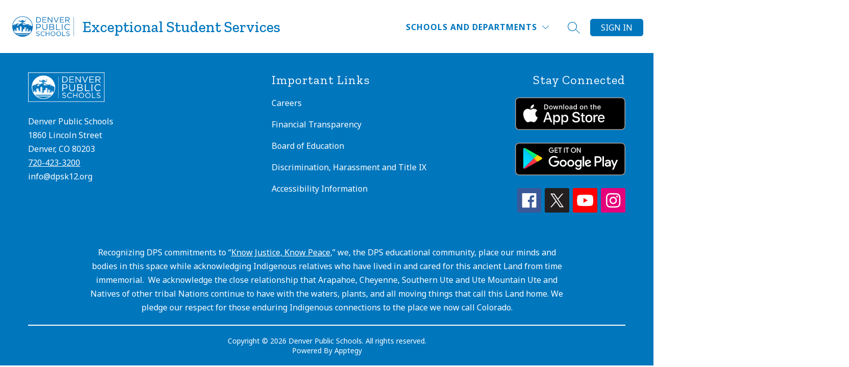

--- FILE ---
content_type: text/javascript
request_url: https://cmsv2-shared-assets.apptegy.net/Global/Components/Extended-Schools-Dropdown/extended-schools-dropdown.js
body_size: 3841
content:
/*
===================================
CUSTOM SCHOOLS DROPDOWN START
===================================
*/

(function () {
    const getInfo = window.getInfo || new GetInfo();
    window.getInfo = getInfo; // Ensure getInfo is accessible globally

    const { orgTranslation: currentLanguage, logoUrl: logo } = getInfo;
    const orgID = typeof schoolsMenuOrgID === 'undefined' ? getInfo.districtOrgID : schoolsMenuOrgID;
    const pageSlug = 'extended-schools-dropdown';

    const modalCondition = true; // Add a condition if needed

    const customSchoolsOverrideConfig = {
        pageSlug,
        fetchAutomatically: true,
        apiURL: `https://thrillshare-cmsv2.services.thrillshare.com/api/v4/o/${orgID}/cms/pages/${pageSlug}`,
        requiredData: [
            {
                requiredComponent: "ts-left-sidebar",
                identificator: "schools_dropdown",
                requestedFields: {
                    "ts-accordion": []
                },
                limit: 'all'
            }
        ]
    };

    const customSchoolsConfig = ConfigDefaults.mergeWithCmsPageDefaults(customSchoolsOverrideConfig);

    document.addEventListener("appLoaded", () => {
        if (modalCondition) {
            new CMSPageHTMLBuilder(customSchoolsConfig);
        }
    });

    document.addEventListener('pageIsFetched', (e) => {
        if (e.detail.pageName === pageSlug) {
            const fetchedData = e.detail.fetchedData;
            const cmsPageDataProcessor = new CMSPageDataProcessor(customSchoolsConfig);
            const processedData = cmsPageDataProcessor.processData(fetchedData);
            const extractAccordionData = cmsPageDataProcessor.extractAccordionData(processedData);

            const tabTitles = extractAccordionData.map((panel, index) => {
                const schoolCategory = panel.text;
                const tabNumber = index + 1;
                const activeStatus = index === 0 ? 'active' : '';
                const ariaSelected = index === 0 ? 'true' : 'false';

                return `<button class="tablinks ${activeStatus}" onclick="openTab(event, 'Tab${tabNumber}')" role="tab" aria-controls="Tab${tabNumber}" aria-selected="${ariaSelected}">${schoolCategory}</button>`;
            }).join('');

            const schoolsListHTML = extractAccordionData.map((panel, index) => {
                const schoolCategory = panel.text;
                const tabNumber = index + 1;
                const activeStatus = index === 0 ? 'active' : '';
                
                let contentHTML = '';
                
                // check if ts-heading exists in panel.content (for grouping)
                const hasHeadlines = panel.content && panel.content['ts-heading'] && panel.content['ts-heading'].length > 0;
                
                if (hasHeadlines) {                     
                    const headings = panel.content['ts-heading'] || [];
                    const buttons = panel.content['ts-button'] || [];
                    
                    // Process headings and buttons
                    
                    let currentGroupTitle = null;
                    let currentGroupButtons = '';
                    let buttonIndex = 0;
                    
                    headings.forEach((heading, headingIndex) => {
                        // close the previous groups if it exists
                        if (currentGroupTitle !== null && currentGroupButtons) {
                            contentHTML += `<div class="custom-schools-group">
                                <h4 class="custom-schools-group__title">${currentGroupTitle}</h4>
                                <div class="custom-schools-group__content">
                                    ${currentGroupButtons}
                                </div>
                            </div>`;
                            currentGroupButtons = '';
                        }
                        
                        // extract current title
                        currentGroupTitle = heading.content.replace(/<[^>]+>/g, '').trim();
                        
                        // add the buttons
                        if (buttons[buttonIndex]) {
                            const buttonHTML = CMSPageHTMLBuilder.createButton([buttons[buttonIndex]], 'custom-school-button');
                            currentGroupButtons = buttonHTML;
                            buttonIndex++;
                        }
                    });
                    
                    // close the last group
                    if (currentGroupTitle !== null && currentGroupButtons) {
                        contentHTML += `<div class="custom-schools-group">
                            <h4 class="custom-schools-group__title">${currentGroupTitle}</h4>
                            <div class="custom-schools-group__content">
                                ${currentGroupButtons}
                            </div>
                        </div>`;
                    }
                    
                } else if (panel.content && panel.content['ts-button']) {
                    // normal case - without headings
                    contentHTML = CMSPageHTMLBuilder.createButton(panel.content['ts-button'], 'custom-school-button');
                }

                return `
                    <div id="Tab${tabNumber}" class="tabcontent ${activeStatus}" role="tabpanel">
                        <h3 class="tabcontent__title" onclick="openAccordion()">${schoolCategory}</h3>
                        <div class="custom-schools-list">
                            ${contentHTML}
                        </div>
                    </div>
                `;
            }).join('');

            const customSchoolsDropdownHTML = `
                <div class="customSchoolsDropdown-inner">
                    <div class="filter-area">
                        <input type="text" id="filterInput" placeholder="Search..." onkeyup="filterSchools()" aria-label="Search schools">
                    </div>
                    <div class="tablist" role="tablist">
                        ${tabTitles}
                    </div>
                    <div class="tabpanes" role="tabpanes">
                        ${schoolsListHTML}
                    </div>
                    <div class="not-found">No school was found</div>
                    <button class="close-school-menu">Close</button>
                </div>
            `;

            const customSchoolsDropdown = UtilityHelpers.createEl('div', 'customSchoolsDropdown', 'customSchoolsDropdown');
            customSchoolsDropdown.innerHTML = customSchoolsDropdownHTML;
            document.querySelector('.header-bar-wrapper > div').appendChild(customSchoolsDropdown);

            const customEvent = new CustomEvent('customSchoolsDropdownCreated', { detail: { orgID: orgID } });
            document.dispatchEvent(customEvent);
        }
    });

    window.filterSchools = () => {
        const filterValue = document.getElementById('filterInput').value.toLowerCase();
        const tabContents = document.querySelectorAll('.tabcontent');
        const notFound = document.querySelector('.not-found');
        let anySchoolFound = false;

        if (filterValue.length < 2) {
            tabContents.forEach(tabContent => {
                tabContent.querySelectorAll('.custom-school-button').forEach(button => {
                    button.style.display = '';
                });
                // show all the groups
                tabContent.querySelectorAll('.custom-schools-group').forEach(group => {
                    group.style.display = '';
                });
                tabContent.classList.remove('found-items');
            });
            notFound.classList.remove('active');
            return;
        }

        tabContents.forEach(tabContent => {
            let foundInThisTabContent = false;

            // process every group
            const groups = tabContent.querySelectorAll('.custom-schools-group');
            if (groups.length > 0) {
                groups.forEach(group => {
                    let foundInGroup = false;
                    group.querySelectorAll('.custom-school-button').forEach(button => {
                        const match = button.innerText.toLowerCase().includes(filterValue);
                        button.style.display = match ? '' : 'none';
                        if (match) {
                            foundInGroup = true;
                            foundInThisTabContent = true;
                        }
                    });
                    group.style.display = foundInGroup ? '' : 'none';
                });
            } else {
                // default functionality without groups
                tabContent.querySelectorAll('.custom-school-button').forEach(button => {
                    const match = button.innerText.toLowerCase().includes(filterValue);
                    button.style.display = match ? '' : 'none';
                    if (match) foundInThisTabContent = true;
                });
            }

            tabContent.classList.toggle('found-items', foundInThisTabContent);
            if (foundInThisTabContent) anySchoolFound = true;
        });

        notFound.classList.toggle('active', !anySchoolFound);
    };

    window.openTab = (evt, tabName) => {
        document.querySelectorAll('.tabcontent').forEach(tabContent => tabContent.classList.remove('active'));
        document.querySelectorAll('.tablinks').forEach(tabLink => {
            tabLink.classList.remove('active');
            tabLink.setAttribute('aria-selected', 'false');
        });

        document.getElementById(tabName).classList.add('active');
        evt.currentTarget.classList.add('active');
        evt.currentTarget.setAttribute('aria-selected', 'true');
    };

    window.openAccordion = () => {
        const element = event.currentTarget;
        const content = element.nextElementSibling;

        element.parentNode.classList.toggle('active-accordion');
        content.style.maxHeight = element.parentNode.classList.contains('active-accordion') ? `${content.scrollHeight}px` : null;
    };

    const addSchoolsButtonToMobileHeader = () => {
        const mobileHeader = document.querySelector('#cms-header .mobile-header');
        if (mobileHeader && !document.querySelector('#schoolsbutton')) {
            const schoolsButtonHTML = `
                <button id="schoolsbutton" aria-haspopup="true" aria-controls="customSchoolsDropdown" aria-expanded="false" class="menu button-action schools light">
                    <span tabindex="-1" class="button-action-content">
                        <span class="menu-field"> Schools </span>
                        <svg width="23" height="23" viewBox="0 0 23 23" fill="none" xmlns="http://www.w3.org/2000/svg" aria-hidden="true" fill-background="true" data-v-aa8c776f="">
                            <rect fill="#000000" rx="4" width="23" height="23"></rect>
                            <path fill="#fff" fill-rule="evenodd" clip-rule="evenodd" d="M5.14645 8.14645C5.34171 7.95118 5.65829 7.95118 5.85355 8.14645L11.5 13.7929L17.1464 8.14645C17.3417 7.95118 17.6583 7.95118 17.8536 8.14645C18.0488 8.34171 18.0488 8.65829 17.8536 8.85355L11.8536 14.8536C11.6583 15.0488 11.3417 15.0488 11.1464 14.8536L5.14645 8.85355C4.95118 8.65829 4.95118 8.34171 5.14645 8.14645Z" class="arrow close"></path>
                        </svg>
                    </span>
                </button>`;
            mobileHeader.insertAdjacentHTML('beforeend', schoolsButtonHTML);
        }
    };

    document.addEventListener("appLoaded", () => {
        addSchoolsButtonToMobileHeader();

        const existingSchoolsButton = document.getElementById('schoolsbutton');
        if (existingSchoolsButton) {
            existingSchoolsButton.addEventListener('keydown', (e) => {
                if (e.key === 'Enter' || e.key === ' ') {
                    e.preventDefault();
                    existingSchoolsButton.click();
                }
            });
        }

        document.body.addEventListener("click", (e) => {
            const target = e.target.closest("#schoolsbutton");
            const header = document.getElementById("cms-header");
            const customSchoolsDropdown = document.getElementById("customSchoolsDropdown");

            if (e.target.matches('.close-school-menu')) {
                if (header) {
                    header.classList.remove('has-custom-schools-menu-active');
                } else {
                    console.error("Element with ID 'cms-header' was not found.");
                }
            } else if (target) {
                e.stopPropagation();
                if (header) {
                    header.classList.toggle('has-custom-schools-menu-active');
                    document.getElementById('filterInput').focus();
                } else {
                    console.error("Element with ID 'cms-header' was not found.");
                }
            } else if (header && (!customSchoolsDropdown || !customSchoolsDropdown.contains(e.target))) {
                header.classList.remove('has-custom-schools-menu-active');
            }
        });
    });

    window.addEventListener('resize', UtilityHelpers.debounce(() => {
        document.querySelectorAll('.tabcontent.active .custom-schools-list').forEach(content => {
            content.style.maxHeight = `${content.scrollHeight}px`;
        });
        addSchoolsButtonToMobileHeader();
    }, 250));

    document.addEventListener("keydown", (e) => {
        if (e.key === "Escape" || e.key === "Esc") {
            document.getElementById("cms-header").classList.remove('has-custom-schools-menu-active');
            document.getElementById("schoolsbutton").focus();
        }
    });

    document.addEventListener('keydown', (e) => {
        if (e.key !== 'ArrowLeft' && e.key !== 'ArrowRight') return;

        const activeTab = document.querySelector('.tablinks.active');
        if (!activeTab) return;

        const tablinks = document.querySelectorAll('.tablinks');
        const currentIndex = Array.from(tablinks).indexOf(activeTab);
        const newActiveIndex = e.key === 'ArrowLeft' ? (currentIndex - 1 + tablinks.length) % tablinks.length : (currentIndex + 1) % tablinks.length;

        tablinks[newActiveIndex].click();

        setTimeout(() => {
            const activeAccordion = document.querySelector('.tabcontent.active');
            if (activeAccordion) {
                const firstButton = activeAccordion.querySelector('.custom-school-button');
                if (firstButton) {
                    firstButton.focus();
                }
            }
        }, 0);
    });

    /*
    ===================================
    HOVER FUNCTIONALITY FOR #h3 ONLY
    ===================================
    */
    const initHoverForH3 = () => {
        // Only run if #h3 exists
        if (!document.getElementById('h3')) return;

        const existingSchoolsButton = document.getElementById('schoolsbutton');
        const header = document.getElementById('cms-header');

        if (!existingSchoolsButton || !header) return;

        // Wait for dropdown to be created
        const waitForDropdown = setInterval(() => {
            const dropdown = document.getElementById('customSchoolsDropdown');
            if (!dropdown) return;

            clearInterval(waitForDropdown);

            const openDropdown = () => {
                if (window.innerWidth >= 1024) {
                    header.classList.add('has-custom-schools-menu-active');
                }
            };

            const closeDropdown = () => {
                if (window.innerWidth >= 1024) {
                    header.classList.remove('has-custom-schools-menu-active');
                }
            };

            // Hover events for desktop
            existingSchoolsButton.addEventListener('mouseenter', openDropdown);
            existingSchoolsButton.addEventListener('mouseleave', () => {
                setTimeout(() => {
                    if (!dropdown.matches(':hover') && !existingSchoolsButton.matches(':hover')) {
                        closeDropdown();
                    }
                }, 10);
            });

            dropdown.addEventListener('mouseenter', openDropdown);
            dropdown.addEventListener('mouseleave', closeDropdown);

        }, 50);
    };

    document.addEventListener('appLoaded', initHoverForH3);

})();

--- FILE ---
content_type: text/javascript
request_url: https://cmsv2-shared-assets.apptegy.net/Global/Components/Clone-page-from-another-school/copy-page.js
body_size: 5376
content:
(function (ready) {
  if (document.readyState === "complete" || document.readyState === "interactive") {
    ready();
  } else {
    document.addEventListener("appLoaded", ready);
  }
})(async function domReady() {
  const _$ = window.clientWorkState;
  const orgID = _$.secondaryOrgId;
  const currentLanguage = _$.translation.locale;

  // Find ALL copyPageFromSchool/copyPageFromDistrict elements
  const embedDivElements = document.querySelectorAll('.copyPageFromSchool, .copyPageFromDistrict');
  if (!embedDivElements.length) return;


  // Process each cloning element
  for (let i = 0; i < embedDivElements.length; i++) {
    const embedDivElement = embedDivElements[i];

    const rowParent = embedDivElement.closest('.row');
    if (rowParent) rowParent.classList.add('hideSection', 'cloneParentRow');

    let schoolID = embedDivElement.getAttribute('data-schoolID') || embedDivElement.getAttribute('data-districtId') || orgID;
    const clonedPageSlug = embedDivElement.getAttribute('data-pageSlug') || _$.page.slug;
    const apiUrl = `https://thrillshare-cmsv2.services.thrillshare.com/api/v4/o/${schoolID}/cms/pages/${clonedPageSlug}?locale=${currentLanguage}`;

    try {
      const response = await fetch(apiUrl);
      const result = await response.json();
      
      parsePageContent(result, embedDivElement, rowParent);

      // Dispatch the custom event for each cloned section
      document.dispatchEvent(new CustomEvent('pageContentCloned', {
        detail: {
          slug: clonedPageSlug,
          element: embedDivElement,
          index: i
        }
      }));

      // document.addEventListener('pageContentCloned', function () {
    //   console.log('Page content has been cloned and loaded.'); 
    // });

    } catch (err) {
      console.warn(`Error cloning ${clonedPageSlug}:`, err);
    }
  }

  // Initialize common elements after all cloning is done
  setTimeout(() => {
    if (document.querySelectorAll('.accordionTitle').length) initAcc();
    const sliders = document.querySelectorAll('.swiper.sliderContainer');
    sliders.forEach(sliderItem => {
      const autoplay = sliderItem.classList.contains('sliderAutoplay');
      callSlider(sliderItem, autoplay);
    });
  }, 500);

  function parsePageContent(result, embedDivElement, rowParent) {
    const parentElement = rowParent || embedDivElement;
    if (!parentElement) return;

    // Check if the first item is a BASE_COLUMN
    const isBaseColumn = result.content?.[0]?.component === 'BASE_COLUMN';

    const pageContent = isBaseColumn
      ? result.content?.[0]?.config?.flatMap(group => group) || []
      : result.content || [];

    if (!pageContent.length) {
      console.warn("No content found to render for:", embedDivElement);
      return;
    }

    // Create container for the cloned content
    parentElement.insertAdjacentHTML("afterend", `<div class='pageCloneContent ${isBaseColumn ? 'baseColumn' : ''}'><div class="page-inner"></div></div>`);
    
    // Get the last created pageCloneContent (the one we just created)
    const allPageCloneContent = document.querySelectorAll('.pageCloneContent');
    const contentContainer = allPageCloneContent[allPageCloneContent.length - 1].querySelector('.page-inner');

    // Map for class names (only apply when isBaseColumn is true)
    const columnClassMap = isBaseColumn
      ? {
        "ts-one-column": "single-column",
        "ts-two-column": "double-column",
        "ts-three-column": "triple-column",
        "ts-four-column": "quadruple-column",
        "ts-full-width-column": "full-width-column",
        "ts-left-sidebar-column": "left-sidebar",
        "ts-right-sidebar-column": "right-sidebar",
      }
      : {};

    const rowClassMap = isBaseColumn
      ? {
        "ts-one-column-row": "single-column-row",
        "ts-two-column-row": "double-column-row",
        "ts-three-column-row": "triple-column-row",
        "ts-four-column-row": "quadruple-column-row",
        "ts-full-width-row": "full-width-column-row",
        "ts-left-sidebar-row": "left-sidebar-row",
        "ts-right-sidebar-row": "right-sidebar-row",
      }
      : {};

    // Generate and insert the HTML
    const htmlContent = pageContent.map(pageElement => {
      const componentType = pageElement.component || "default-row";
      const columnItems = pageElement.config || [];

      const rowClass = rowClassMap[componentType + "-row"] || "";
      const standardRowClass = componentType === 'ts-full-width' ? '' : 'standard-row';

      const columnsHtml = Array.isArray(columnItems)
        ? columnItems.map(columnGroup => {
          const columnClass = columnClassMap[componentType] || "";
          return `<div class="column ${componentType} ${columnClass}">
                            ${Array.isArray(columnGroup) ? columnGroup.map(components).join("") : ""}
                        </div>`;
        }).join("")
        : "";

      return `<div class="row ${componentType}-row ${rowClass} ${standardRowClass}">${columnsHtml}</div>`;
    }).join("");

    contentContainer.innerHTML = htmlContent;
    console.log(`✓ Content rendered for:`, embedDivElement);
  }

  function components(componentBlock) {
    const { component, config } = componentBlock;
    let htmlItem = ""; // Initialize htmlItem within the function

    if (component === "ts-heading" && config.content) {
      htmlItem += `<div class='block content-active-wrapper'><div class='heading-block pb-heading'>${config.content}</div></div>`;
    }

    if (component === "ts-text" && config.content) {
      htmlItem += `<div class='block content-active-wrapper'><div class='text-block pb-text'>${config.content}</div></div>`;
    }

    if (component === "ts-image" && config.image.url) {
      const { url, link_url, alt_text, image_alignment, open_link_in_new_tab, display, set_ratio, preferred_width } = config.image;
      let imageWidth = 'auto';

      if (display === 'percentage') imageWidth = `${set_ratio * 100}%`;
      else if (display === 'manually-adjust') imageWidth = `${preferred_width}px`;

      htmlItem += `<div class='block content-active-wrapper'><div class='image-container pb-image ${image_alignment}'>`;

      if (link_url) {
        htmlItem += `<a href='${link_url}' ${open_link_in_new_tab ? 'target="_blank"' : ''} class='image-link'><img src='${url}' alt='${alt_text}' style='width: ${imageWidth}'></a>`;
      } else {
        htmlItem += `<img src='${url}' alt='${alt_text}' style='width: ${imageWidth}'>`;
      }
      htmlItem += `</div></div>`;
    }

    if (component === "ts-divider" && config.divider) {
      const { color, thickness } = config.divider;
      if (thickness) {
        htmlItem += `<div class='block content-active-wrapper'><div class='ts-divider pb-separator' style='height: ${thickness}px; background: ${color.hex}'><div class='separator-container'></div></div></div>`;
      }
    }

    if (component === "ts-spacer" && config.spacer.height) {
      htmlItem += `<div class='block content-active-wrapper'><div class='spacer pb-spacer' style='height: ${config.spacer.height}px;'><div class='spacer-container'></div></div></div>`;
    }

    if (component === "ts-video" && config.video.url) {
      let videoUrl = config.video.url;
      if (videoUrl.includes('youtu.be/')) {
        videoUrl = `https://www.youtube.com/embed/${videoUrl.split('youtu.be/')[1]}`;
      } else if (videoUrl.includes('youtube.com/watch?v=')) {
        videoUrl = `https://www.youtube.com/embed/${videoUrl.split('youtube.com/watch?v=')[1]}`;
      } else if (videoUrl.includes('vimeo.com/')) {
        const vimeoVideoID = videoUrl.match(/vimeo\.com\/(\d+)/)?.[1];
        if (vimeoVideoID) {
          videoUrl = `https://player.vimeo.com/video/${vimeoVideoID}`;
        } else {
          console.log('Invalid Vimeo URL');
        }
      }
      htmlItem += `<div class='block content-active-wrapper'><div class='iframe-wrapper pb-video'><div class='video-wrapper'><iframe src='${videoUrl}' allowfullscreen='allowfullscreen' class='video-iframe'></iframe></div></div></div>`;
    }

    if (component === "ts-quote" && config.quote) {
      const { color, author, design, source, content } = config.quote;
      htmlItem += `<div class='block content-active-wrapper'><div class='quote-block pb-quote ${design}' style='padding-left:60px;border-color:${color.hex};'>`;

      if (design === 'design-2') {
        htmlItem += `<div class='design-2-quotes' style='color:${color.hex};'></div>`;
      }

      htmlItem += `<div class='quote-wrapper'><blockquote cite='${source}'><p class='content quote-content'>${content}</p></blockquote></div>`;
      htmlItem += `<div class='cite-wrapper'><cite class="quote-cite" style='padding-bottom:40px;'><p>${author} &nbsp;</p> <span class='divider quote-divider'></span> <p class='quote-source'>&nbsp;&nbsp; ${source}</p></cite></div>`;
      htmlItem += `</div></div>`;
    }

    if (component === "ts-embed" && config.embed) {
      htmlItem += `<div class='block content-active-wrapper'><div class='embed-block pb-embed'><div class='embed-block--wrapper embed-wrapper'>${config.embed}</div></div></div>`;
    }

    if (component === "ts-card" && config.card) {
      const { design, content, headline, hasImage, wrapText, imageRight, hasHeadline, image } = config.card;
      const cardDesign = design === 'box-shadow' ? 'shadow' : design;

      htmlItem += `<div class='block content-active-wrapper'><div class='card-block pb-card ${cardDesign} ${hasImage ? 'has-image' : 'no-image'} ${imageRight ? 'image-right' : 'image-left'}  ${wrapText ? 'wrap' : 'no-wrap'}'>`;

      if (hasImage) {
        htmlItem += `<div class='card-left'><img src='${image.url}' alt='${image.alt_text}'></div>`;
      }
      htmlItem += `<div class='card-text'>`;

      if (hasHeadline) {
        htmlItem += `<div class='headline'>${headline}</div>`;
      }
      htmlItem += `<div class='content'>${content}</div>`;
      htmlItem += `</div></div></div>`;
    }

    if (component === "ts-button" && config.button) {
      const { size, type, style, theme, alignment, has_icons, pill, buttons } = config.button;
      const buttonStyleOption = style != null ? `style-${style}` : '';
      const buttonStyleTop = style === "2" ? '<svg height="3" preserveAspectRatio="none" viewBox="0 0 194 3" xmlns="http://www.w3.org/2000/svg" class="bar"><rect y="-0.00012207" width="100%" height="3"></rect></svg>' : '';
      const buttonStyleBottom = style === "2" ? '<svg width="46" height="46" viewBox="0 0 46 46" fill="none" xmlns="http://www.w3.org/2000/svg" class="arrow-button"><circle stroke="#fff" cx="23" cy="22.9999" r="22.5" fill="#fff"></circle> <path stroke="var(--page-builder-color)" d="M16 23.0004H29"></path> <rect fill="var(--page-builder-color)" x="24.2426" y="18.7072" width="1" height="7" transform="rotate(-45 24.2426 18.7072)"></rect> <rect fill="var(--page-builder-color)" x="29.1923" y="22.2422" width="1" height="7" transform="rotate(45 29.1923 22.2422)"></rect></svg>' : '';

      htmlItem += `<div class='block content-active-wrapper'><div class='button-block pb-button ${alignment}'>`;

      buttons.forEach(btnElement => {
        const { open_link_in_new_tab, title, link, icon } = btnElement;

        if (has_icons) {
          htmlItem += `<a href='${link}' ${open_link_in_new_tab ? 'target="_blank"' : ''} class='button size-${size} ${type} ${theme} ${pill ? 'pill' : ''} ${style ? buttonStyleOption : ''}'><div class='icon-wrapper'><span class='raw-svg'><span>${icon}</span></span></div><div class='title'>${title}</div></a>`;
        } else {
          htmlItem += `<a href='${link}' ${open_link_in_new_tab ? 'target="_blank"' : ''} class='button size-${size} ${type} ${theme} ${pill ? 'pill' : ''} ${style ? buttonStyleOption : ''}'>${style === "2" ? buttonStyleTop : ''}<div class='title'>${title}</div>${style === "2" ? buttonStyleBottom : ''}</a>`;
        }
      });
      htmlItem += `</div></div>`;
    }

    if (component === "ts-accordion" && config.accordion) {
      const { items, theme, icon_style, allow_multiple_open_panels } = config.accordion;

      htmlItem += `<div class='block content-active-wrapper'><div class='accordion-block'>`;

      items.forEach((accordionItem, index) => {
        const { text, content } = accordionItem;

        htmlItem += `<div class='accordion-panel'><div class='collapsible-section ${theme} ${icon_style}'>`;
        if (text) {
          htmlItem += `<h2 class='${allow_multiple_open_panels ? 'allowMultipleOpenPanels' : ''}'><button id='item${index}' class='section-header accordionTitle'><div class='header-text'>${text}</div>`;

          if (icon_style === 'minus' || icon_style === 'plus') {
            htmlItem += `<svg width="16" height="16" viewBox="0 0 16 16" fill="none" xmlns="http://www.w3.org/2000/svg" class="plus-minus-closed"><path fill="#040055" fill-rule="evenodd" clip-rule="evenodd" d="M8.5 2H7.5V7.5H2V8.5H7.5V14H8.5V8.5H14V7.5H8.5V2Z"></path></svg><svg width="16" height="16" viewBox="0 0 16 16" fill="none" xmlns="http://www.w3.org/2000/svg" class="plus-minus-open"><path fill="#040055" fill-rule="evenodd" clip-rule="evenodd" d="M2 7.5V8.5H14V7.5H2Z"></path></svg>`;
          } else if (icon_style === 'chevron') {
            htmlItem += `<svg width="16" height="16" viewBox="0 0 16 16" fill="none" xmlns="http://www.w3.org/2000/svg" class="chevron-closed"><path fill-rule="evenodd" clip-rule="evenodd" d="M12.6464 11.3536C12.8417 11.5488 13.1583 11.5488 13.3536 11.3536C13.5488 11.1583 13.5488 10.8417 13.3536 10.6464L12.6464 11.3536ZM8 6L8.35355 5.64645C8.15829 5.45118 7.84171 5.45118 7.64645 5.64645L8 6ZM2.64645 10.6464C2.45118 10.8417 2.45118 11.1583 2.64645 11.3536C2.84171 11.5488 3.15829 11.5488 3.35355 11.3536L2.64645 10.6464ZM13.3536 10.6464L8.35355 5.64645L7.64645 6.35355L12.6464 11.3536L13.3536 10.6464ZM7.64645 5.64645L2.64645 10.6464L3.35355 11.3536L8.35355 6.35355L7.64645 5.64645Z" fill="#040055"></path></svg>`;
          } else if (icon_style === 'caret') {
            htmlItem += `<svg width="16" height="16" viewBox="0 0 16 16" fill="none" xmlns="http://www.w3.org/2000/svg" class="caret-closed"><path fill-rule="evenodd" clip-rule="evenodd" d="M8 7L12 11L4 11L8 7Z" fill="#fff"></path></svg>`;
          }

          htmlItem += `</button></h2>`;
        }

        if (content) {
          htmlItem += `<div class='accordion-content'><section class='content-section-dropzone'>`;
          content.forEach(component => {
            htmlItem += components(component); // Add component's HTML
          });
          htmlItem += `</section></div>`;
        }

        htmlItem += `</div></div>`;
      });

      htmlItem += `</div></div>`;
    }

    if (component === "ts-table-v2" && config.table.content) {
      const { content, theme, alternatingColors } = config.table;
      htmlItem += `<div class='block content-active-wrapper'><div class='table-v2-block pb-table ${theme} ${alternatingColors ? 'alternating-colors' : ''}'><div class='scroll-shadow-wrapper'>${content}</div></div></div>`;
    }

    if (component === "ts-slider" && config.slider) {
      const { has_dots, has_arrows, is_autoplay, dot_position, arrow_position, images } = config.slider;

      htmlItem += `<div class='block content-active-wrapper'><div class='swiper sliderContainer dot-position-${dot_position} arrow-position-${arrow_position} ${has_dots ? 'sliderHasDots' : ''} ${has_arrows ? 'sliderHasArrows' : ''}'><div class='swiper-wrapper sliderWrapper  ${is_autoplay ? 'sliderAutoplay' : ''}'>`;

      images.forEach(({ url, alt_text, link_url, open_link_in_new_tab }) => {
        htmlItem += `<div class='slide-item swiper-slide'><div class='slide-image'>`;
        if (link_url) {
          htmlItem += `<a href='${link_url}' ${open_link_in_new_tab ? 'target="_blank"' : ''} class='image-link'><img src='${url}' alt='${alt_text}'></a>`;
        } else {
          htmlItem += `<img src='${url}' alt='${alt_text}'>`;
        }
        htmlItem += `</div></div>`;
      });

      htmlItem += `</div>`; // Close swiper-wrapper

      // Add Swiper pagination and navigation arrows dynamically
      if (has_dots) {
        htmlItem += `<div class='swiper-pagination slider-swiper-pagination'></div>`;
      }
      if (has_arrows) {
        htmlItem += `
            <div class='slider-swiper-arrows'>
                <div class='swiper-button-prev sliderswiper-button-prev'></div>
                <div class='swiper-button-next slider-swiper-button-next'></div>
            </div>    
            `;
      }
      htmlItem += `</div></div>`; // Close swiper and block
    }

    if (component === "ts-gallery" && config.gallery) {
      const { columns, images } = config.gallery;

      htmlItem += `<div class='block content-active-wrapper'><div class='gallery-block'><div class='ts-row' style='--columns: ${columns};'>`;

      images.forEach(({ url, alt_text }) => {
        htmlItem += `<div class='ts-col'><div class='image-wrapper'><img src='${url}' alt='${alt_text}'></div></div>`;
      });

      htmlItem += `</div></div></div>`;
    }

    return htmlItem; // Return the generated HTML
  }

  function initAcc() {
    const accordionTitles = document.querySelectorAll('.accordionTitle');
    accordionTitles.forEach(button => {
      button.addEventListener('click', () => {
        const parentH2 = button.closest('h2');
        const allowMultipleOpenPanels = parentH2.classList.contains('allowMultipleOpenPanels');

        if (!allowMultipleOpenPanels) {
          const accordionBlock = parentH2.closest('.accordion-block');
          accordionBlock.querySelectorAll('h2').forEach(h2 => {
            if (h2 !== parentH2) h2.parentElement.classList.remove('active');
          });
        }

        parentH2.parentElement.classList.toggle('active');
      });
    });
  }

  function addCSSFile(url) {
    if (!document.querySelector(`link[href="${url}"]`)) {
      const link = document.createElement('link');
      link.rel = 'stylesheet';
      link.href = url;
      document.head.appendChild(link);
    }
  }

  function addJSFile(url) {
    return new Promise((resolve, reject) => {
      if (document.querySelector(`script[src="${url}"]`)) {
        resolve(); // Script is already loaded
      } else {
        const script = document.createElement('script');
        script.src = url;
        script.defer = true;
        script.onload = resolve; // Resolve when script is loaded
        script.onerror = reject; // Reject if there's an error loading the script
        document.body.appendChild(script);
      }
    });
  }

  async function callSlider(sliderContainer, sliderAutoplay) {
    try {
      // Load Swiper styles and scripts
      addCSSFile('https://cdn.jsdelivr.net/npm/swiper@11/swiper-bundle.min.css');
      await addJSFile('https://cdn.jsdelivr.net/npm/swiper@11/swiper-bundle.min.js');

      // Wait for Swiper to be available
      const waitForSwiper = () => new Promise(resolve => {
        const interval = setInterval(() => {
          if (typeof Swiper !== 'undefined') {
            clearInterval(interval);
            resolve();
          }
        }, 50); // Retry every 50ms
      });
      await waitForSwiper();

      // Initialize Swiper
      new Swiper(sliderContainer, {
        loop: true,
        autoplay: sliderAutoplay
          ? {
            delay: 3000, // 3 seconds between slides
            disableOnInteraction: false,
          }
          : false,
        navigation: {
          nextEl: sliderContainer.querySelector('.slider-swiper-button-next'),
          prevEl: sliderContainer.querySelector('.slider-swiper-button-prev'),
        },
        pagination: {
          el: sliderContainer.querySelector('.slider-swiper-pagination'),
          clickable: true,
        },
        keyboard: {
          enabled: true,
        },
      });
    } catch (err) {
      console.error('Failed to initialize Swiper:', err);
    }
  }
});